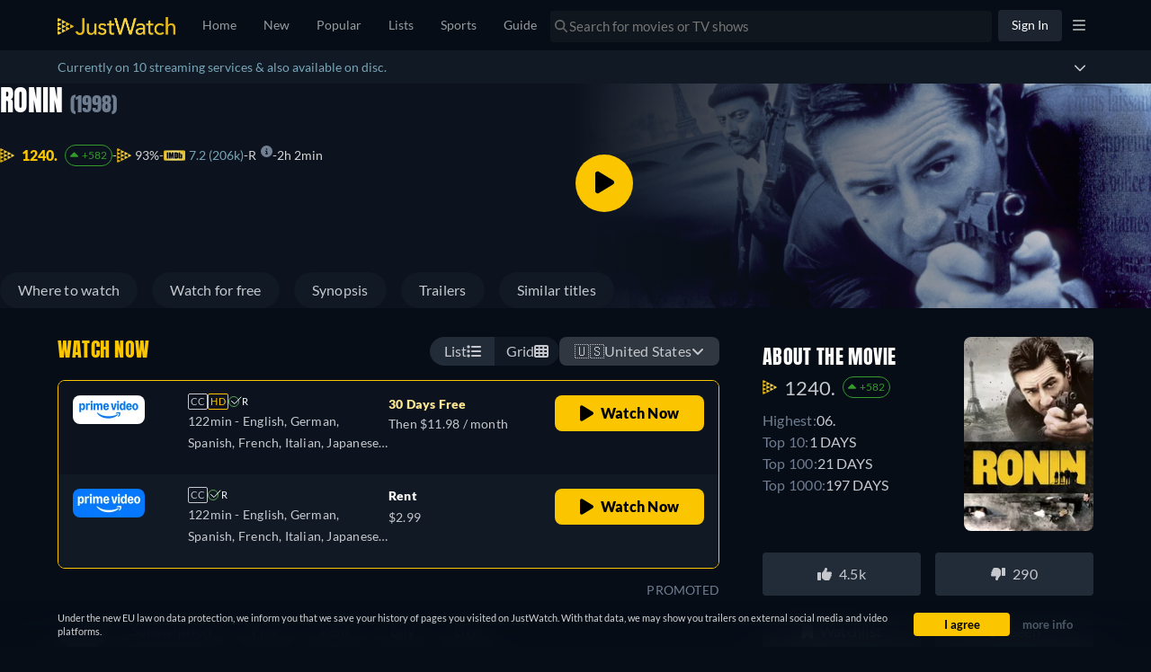

--- FILE ---
content_type: text/javascript
request_url: https://www.justwatch.com/appassets/js/1768597164328_default-footer.171fe0ff.js
body_size: 4085
content:
(window.webpackJsonp=window.webpackJsonp||[]).push([["default-footer"],{"0974":function(t,e,a){(e=a("24fb")(!1)).push([t.i,".toggle[data-v-2139df40]{all:unset;cursor:pointer;color:#78a6b8}.toggle[data-v-2139df40]:focus,.toggle[data-v-2139df40]:hover{color:#d5d5d5}",""]),t.exports=e},3578:function(t,e,a){"use strict";a("b5e4")},4132:function(t,e,a){"use strict";a("8580")},"50dc":function(t,e,a){"use strict";a.r(e);var o=a("2b0e"),n=a("ca0f"),i=a("6fb7"),r=a("f058"),l=a("9c11"),s=a("18e5"),c=a("f65f"),p=a("4f75"),u=a("6815"),d=a("e324"),f=Object(o.defineComponent)({__name:"AppDefaultFooter",props:{locale:null,webLocale:null,topTitles:null,topArticles:null,providers:{type:Function,default:()=>[]}},setup(t){const e=t,a=[i.a.NEW,i.a.POPULAR,i.a.SEARCH,i.a.MY_LISTS,i.a.PUBLIC_LISTS,i.a.TV_SHOW_TRACKING],{setFilterValue:f}=Object(l.d)(),{activeDomain:_}=Object(l.k)(),v=Object(u.b)(),g=Object(u.c)(),{t:m}=Object(r.b)(),h=Object(o.ref)(5),O=(new Date).getFullYear(),b=Object(o.computed)(()=>"3.13.0"),w=Object(o.computed)(()=>{var t;const e=null===(t=v.meta)||void 0===t?void 0:t.collectionType;return!a.includes(e)}),P=Object(o.computed)(()=>e.topArticles.filter(t=>k(t))),j=Object(o.computed)(()=>m("WEBAPP_FOOTER_TOP_X_NEWS",{x:P.value.length})),y=Object(o.computed)(()=>g.getRoutes().some(({name:t})=>"app.titles.upcoming.list"===t)),E=Object(o.computed)(()=>!n.f.includes(e.webLocale));function S(t,e,a){c.TrackingHelper.trackEvent("userinteraction",{action:"tabchange",label:`${e},${t.packageId}`,value:a,property:"footer",useLastRoute:!0})}function T(t,e){f({filterName:"providers",filterValue:[t.shortName],collectionType:e,updateRouteState:!1})}function k(t){return!!t.content.title}return{__sfc:!0,routesWithTitleList:a,props:e,setFilterValue:f,activeDomain:_,route:v,router:g,t:m,providersLimit:h,currentYear:O,version:b,showAppFooter:w,filteredArticles:P,latestEditorialHeader:j,shouldLinkToUpcoming:y,titleUrlsEnabled:E,getShowTitle:function(t){return["SHOW_SEASON"===t.objectType?t.show.content.title:"",t.content.title].join(" ")},handleTopProvider:function(t,e,a){const o=e===i.a.POPULAR?"WEBAPP_FOOTER_TOP_X_PROVIDERS":"WEBAPP_FOOTER_TOP_X_NEW_ON_PROVIDER";S(t,m(o,{x:h.value}),a),T(t,e)},trackHeadingClick:function(t){c.TrackingHelper.trackEvent("userinteraction",{action:"tabchange",label:""+t,property:"footer",useLastRoute:!0})},trackProviderClick:S,trackClick:function(t,e,a){const o=[];"Article"!==t.__typename&&o.push(new s.SnowplowTitleContext(t.objectId,t.objectType)),c.TrackingHelper.trackEvent("userinteraction",{action:"title_clicked",label:e.toString(),value:a,property:"footer",useLastRoute:!0},o)},setProvider:T,hasTitle:k,CollectionType:i.a,getArticleSlug:p.b,ConsentToggleButton:d.a}}}),_=(a("fae5"),a("2877")),v=Object(_.a)(f,(function(){var t=this,e=t._self._c,a=t._self._setupProxy;return e("LazyHydrate",{attrs:{"when-visible":{rootMargin:"100px 0px 0px 0px"}}},[e("footer",{directives:[{name:"show",rawName:"v-show",value:a.showAppFooter,expression:"showAppFooter"}],staticClass:"jw-app-footer container-fluid container-max-width"},[e("div",{staticClass:"jw-app-footer__heading"},[e("div",{staticClass:"jw-app-footer__heading-left"},[e("div",[e("strong",{staticClass:"jw-app-footer__heading-left-brand"},[t._v("JustWatch ")]),e("span",{staticClass:"jw-app-footer__heading-left-separator"},[t._v("|")]),t._v(" "+t._s(t.$t("WEBAPP_FOOTER_TAGLINE"))+" ")]),e("a",{staticClass:"basic-button primary rounded jw-app-footer__heading-left-hiring",attrs:{href:"https://www.justwatch.com/us/talent?utm_source=jw-app-footer"}},[t._v(" We are hiring! ")])]),e("div",[e("div",[t._v(" © "+t._s(a.currentYear)+" JustWatch "+t._s(t.$t("WEBAPP_COPYRIGHT_DISCLAIMER"))+" "),e("span",{staticStyle:{color:"var(--ion-color-secondary)"}},[t._v("("+t._s(a.version)+")")])]),e(a.ConsentToggleButton)],1)]),e("hr"),a.titleUrlsEnabled?e("div",{staticClass:"footer-links"},[e("div",[e("h5",[t._v(t._s(t.$t("WEBAPP_FOOTER_TOP_X_MOVIES",{x:t.topTitles.movie.length})))]),e("ul",{staticClass:"list-unstyled"},t._l(t.topTitles.movie,(function(o,n){return e("li",{key:o.id,staticClass:"jw-app-footer__link"},[e("SmartLink",{attrs:{to:{path:o.content.fullPath}},nativeOn:{click:function(e){a.trackClick(o,t.$t("WEBAPP_FOOTER_TOP_X_MOVIES",{x:5}),n)}}},[t._v(" "+t._s(o.content.title)+" ")])],1)})),0)]),e("div",[e("h5",[t._v(t._s(t.$t("WEBAPP_FOOTER_TOP_X_SHOWS",{x:t.topTitles.show.length})))]),e("ul",{staticClass:"list-unstyled"},t._l(t.topTitles.show,(function(o,n){return e("li",{key:o.id,staticClass:"jw-app-footer__link"},[e("SmartLink",{attrs:{to:{path:o.content.fullPath}},nativeOn:{click:function(e){a.trackClick(o,t.$t("WEBAPP_FOOTER_TOP_X_SHOWS",{x:5}),n)}}},[t._v(" "+t._s(o.content.title)+" ")])],1)})),0)]),e("div",[e("h5",[t._v(t._s(t.$t("WEBAPP_FOOTER_TOP_X_PROVIDERS",{x:a.providersLimit})))]),e("ul",{staticClass:"list-unstyled"},t._l(t.providers().slice(0,a.providersLimit),(function(o,n){return e("li",{key:o.packageId,staticClass:"jw-app-footer__link"},[e("SmartLink",{attrs:{to:{name:"app.titles.popular.provider",params:{provider:o.slug}}},nativeOn:{click:function(t){return a.handleTopProvider(o,a.CollectionType.POPULAR,n)}}},[t._v(" "+t._s(o.clearName)+" ")])],1)})),0)]),e("div",[e("h5",[t._v(t._s(t.$t("WEBAPP_FOOTER_TOP_X_NEW_ON_PROVIDER",{x:a.providersLimit})))]),e("ul",{staticClass:"list-unstyled"},t._l(t.providers().slice(0,a.providersLimit),(function(o,n){return e("li",{key:o.packageId,staticClass:"jw-app-footer__link"},[e("SmartLink",{attrs:{to:{name:"app.titles.new.provider",params:{provider:o.slug}}},nativeOn:{click:function(t){return a.handleTopProvider(o,a.CollectionType.NEW,n)}}},[t._v(" "+t._s(t.$t("WEBAPP_FOOTER_NEW_ON_PROVIDER",{provider:o.clearName}))+" ")])],1)})),0)]),t.topTitles.upcomingMovie.length>0?e("div",[e("h5",[a.shouldLinkToUpcoming?e("SmartLink",{attrs:{to:{name:"app.titles.upcoming.movie"}}},[t._v(" "+t._s(t.$t("WEBAPP_UPCOMING_MOVIES_FOOTER"))+" ")]):e("span",[t._v(t._s(t.$t("WEBAPP_UPCOMING_MOVIES_FOOTER")))])],1),e("ul",{staticClass:"list-unstyled"},t._l(t.topTitles.upcomingMovie,(function(o,n){return e("li",{key:o.id,staticClass:"jw-app-footer__link"},[e("SmartLink",{attrs:{to:{path:o.content.fullPath}},nativeOn:{click:function(t){return a.trackClick(o,"Next upcoming movies",n)}}},[t._v(" "+t._s(o.content.title)+" ")])],1)})),0)]):t._e(),t.topTitles.upcomingShow.length>0?e("div",[e("h5",[a.shouldLinkToUpcoming?e("SmartLink",{attrs:{to:{name:"app.titles.upcoming.show"}}},[t._v(" "+t._s(t.$t("WEBAPP_UPCOMING_SHOWS_FOOTER"))+" ")]):e("span",[t._v(t._s(t.$t("WEBAPP_UPCOMING_SHOWS_FOOTER")))])],1),e("ul",{staticClass:"list-unstyled"},t._l(t.topTitles.upcomingShow,(function(o,n){return e("li",{key:o.id,staticClass:"jw-app-footer__link"},[e("SmartLink",{attrs:{to:{path:o.content.fullPath}},nativeOn:{click:function(t){return a.trackClick(o,"Next upcoming shows",n)}}},[t._v(" "+t._s(a.getShowTitle(o))+" ")])],1)})),0)]):t._e(),a.filteredArticles.length>0?e("div",[e("h5",[e("SmartLink",{attrs:{to:{name:"app.editorial.subdomain.list"}},nativeOn:{click:function(t){return a.trackHeadingClick(a.latestEditorialHeader)}}},[t._v(" "+t._s(a.latestEditorialHeader)+" ")])],1),e("ul",{staticClass:"list-unstyled top-articles"},t._l(a.filteredArticles,(function(o,n){return e("li",{key:o.id,staticClass:"jw-app-footer__link"},[e("SmartLink",{attrs:{to:{name:"app.editorial.subdomain.article",params:{slug:a.getArticleSlug(o.content.fullPath)}}},nativeOn:{click:function(t){return a.trackClick(o,o.content.title,n)}}},[t._v(" "+t._s(o.content.title)+" ")])],1)})),0)]):t._e()]):t._e()])])}),[],!1,null,"3feaf96d",null);e.default=v.exports},8580:function(t,e,a){var o=a("a4bb");o.__esModule&&(o=o.default),"string"==typeof o&&(o=[[t.i,o,""]]),o.locals&&(t.exports=o.locals);(0,a("499e").default)("6d0252c6",o,!0,{sourceMap:!1,shadowMode:!1})},"8b5a":function(t,e,a){var o=a("ae70");o.__esModule&&(o=o.default),"string"==typeof o&&(o=[[t.i,o,""]]),o.locals&&(t.exports=o.locals);(0,a("499e").default)("222f0160",o,!0,{sourceMap:!1,shadowMode:!1})},a4bb:function(t,e,a){(e=a("24fb")(!1)).push([t.i,".jw-app-footer[data-v-e829449c]{padding-top:6em;margin-bottom:1em}@media(max-width:1050px){.jw-app-footer[data-v-e829449c]{padding-inline-start:25px!important;padding-inline-end:25px!important}}.jw-app-footer h5[data-v-e829449c]{font-size:100%}.jw-app-footer h5 a[data-v-e829449c]{color:#d5d5d5}.jw-app-footer__link[data-v-e829449c]{margin-bottom:.5em;text-transform:capitalize}.jw-app-footer__heading[data-v-e829449c]{width:100%;display:flex;justify-content:space-between;align-items:baseline}.jw-app-footer__heading__container[data-v-e829449c]{display:flex;align-items:center}@media(max-width:1000px){.jw-app-footer__heading[data-v-e829449c]{flex-direction:column}}.jw-app-footer__heading--brand[data-v-e829449c]{color:#f7f7f8;font-size:20px;line-height:20px;font-weight:900;margin-inline-end:12px}.jw-app-footer__heading--tagline[data-v-e829449c]{color:#c6c8cd;font-size:20px;line-height:20px;font-weight:400;padding-inline-start:12px;border-inline-start:2px solid #f7f7f8}.jw-app-footer__copyright[data-v-e829449c]{margin-top:0;font-size:14px;text-align:end;color:#565f6e}@media(max-width:1000px){.jw-app-footer__copyright[data-v-e829449c]{text-align:start}}.jw-app-footer__copyright--jw[data-v-e829449c]{color:#f7f7f8}.jw-app-footer .footer-links[data-v-e829449c]{display:grid;gap:16px;grid-template-columns:repeat(auto-fit,minmax(180px,1fr))}",""]),t.exports=e},ae70:function(t,e,a){(e=a("24fb")(!1)).push([t.i,".jw-app-footer[data-v-3feaf96d]{padding-top:6em;margin-bottom:1em}@media(max-width:1050px){.jw-app-footer[data-v-3feaf96d]{padding-left:25px!important;padding-right:25px!important}}.jw-app-footer h5[data-v-3feaf96d]{font-size:100%}.jw-app-footer h5 a[data-v-3feaf96d]{color:#d5d5d5}.jw-app-footer__link[data-v-3feaf96d]{margin-bottom:.5em}.jw-app-footer__link[data-v-3feaf96d]{font-weight:400}.jw-app-footer .top-articles li[data-v-3feaf96d]{display:-webkit-box;-webkit-line-clamp:3;line-clamp:3;-webkit-box-orient:vertical;overflow:hidden}.jw-app-footer__heading[data-v-3feaf96d]{width:100%;display:flex;gap:20px;justify-content:space-between;align-items:baseline}.jw-app-footer__heading-left[data-v-3feaf96d]{font-size:18px;display:flex;gap:10px;align-items:center;flex-wrap:wrap}.jw-app-footer__heading-left-brand[data-v-3feaf96d]{color:#fff}.jw-app-footer__heading-left-separator[data-v-3feaf96d]{color:#383d47}.jw-app-footer__heading-left-hiring[data-v-3feaf96d]{background:linear-gradient(90deg,#e2b512,#fbd446);font-size:15px;padding:10px;display:inline-block}@media(max-width:768px){.jw-app-footer__heading-left[data-v-3feaf96d]{border-inline-end:1px solid #383d47;padding-inline-end:20px}.jw-app-footer__heading-left-separator[data-v-3feaf96d]{display:none}}.jw-app-footer .footer-links[data-v-3feaf96d]{display:grid;gap:16px;grid-template-columns:repeat(auto-fit,minmax(180px,1fr))}",""]),t.exports=e},ae83:function(t,e,a){"use strict";a.r(e);var o=a("2b0e"),n=a("76f1"),i=a("ca0f"),r=a("41a0"),l=a("4ba1"),s=a("f058"),c=a("9c11"),p=a("4bcb"),u=a("ed4f"),d=a("5184");const f=d.a`
	query GetSportsFooterEventsV2(
		$country: Country!
		$language: Language!
		$first: Int!
		$filter: SportEventFilter
		$timezoneOffset: Int!
	) {
		sportEventsV2(country: $country, first: $first, filter: $filter, timezoneOffset: $timezoneOffset) {
			edges {
				node {
					__typename
					id
					content(country: $country, language: $language) {
						name
						fullPath
					}
					competition {
						id
						content(country: $country, language: $language) {
							name
							fullPath
						}
					}
					... on MultiStepSportEvent {
						parent {
							id
							content(country: $country, language: $language) {
								name
								fullPath
							}
						}
					}
				}
			}
		}
	}
`,_=d.a`
	query GetTopCompetitions(
		$country: Country!
		$language: Language!
		$first: Int!
		$after: String
		$filter: SearchSportCompetitionFilter
	) {
		sportCompetitionsV2(country: $country, first: $first, after: $after, filter: $filter) {
			totalCount
			edges {
				cursor
				node {
					content(country: $country, language: $language) {
						name
						fullPath
					}
				}
			}
		}
	}
`;var v=a("7190"),g=Object(o.defineComponent)({__name:"SportsDefaultFooter",setup(t){const{country:e,language:a,localeObject:d,webLocale:g}=Object(c.f)(),{t:m,tc:h}=Object(s.b)(),O=[n.G.Football,r.a.Motorsport,n.G.Tennis,n.G.AmericanFootball,n.G.Baseball],b=Object(o.computed)(()=>({language:a.value,country:e.value,first:50,timezoneOffset:0})),w=Object(o.computed)(()=>{const t=new Date;return t.setUTCMinutes(0,0,0),{...b.value,filter:{startAt:{from:Object(p.l)(t,-2).toISOString()}}}}),P=Object(l.c)(f,w,{errorPolicy:"all"}),j=Object(o.computed)(()=>{var t,e;return null!==(t=null===(e=P.result.value)||void 0===e?void 0:e.sportEventsV2.edges)&&void 0!==t?t:[]});P.onError(t=>{Object(u.captureMessageForSentry)("[GraphQL Get Current Sport Events (partial)]:",{error:t,where:"Component: SportsDefaultFooter"},"error")});const y=Object(o.computed)(()=>({...b.value,filter:{startAt:{from:Object(p.k)(d.value.timezone,1).toISOString()}}})),E=Object(l.c)(f,y,{errorPolicy:"all"});E.onError(t=>{Object(u.captureMessageForSentry)("[GraphQL Get Upcoming Sport Events (partial)]:",{error:t,where:"Component: SportsDefaultFooter"},"error")});const S=Object(o.computed)(()=>{var t,e;return null!==(t=null===(e=E.result.value)||void 0===e?void 0:e.sportEventsV2.edges)&&void 0!==t?t:[]}),T=Object(o.computed)(()=>{const t=new Date;return t.setUTCHours(0,0,0,0),{country:e.value,language:a.value,first:5,after:"",filter:{activeOn:t.toISOString()}}}),k=Object(l.c)(_,T,{errorPolicy:"all"});k.onError(t=>{Object(u.captureMessageForSentry)("[GraphQL Get Top Competitions (partial)]:",{error:t,where:"Component: SportsDefaultFooter"},"error")});const x=Object(o.computed)(()=>{var t,e;return null!==(t=null===(e=k.result.value)||void 0===e?void 0:e.sportCompetitionsV2.edges)&&void 0!==t?t:[]}),C=(new Date).getFullYear(),A=Object(o.computed)(()=>j.value.map(t=>{var e;return{text:`${M(t)}: ${null==t||null===(e=t.node)||void 0===e||null===(e=e.content)||void 0===e?void 0:e.name}`,path:F(t)}}).filter(t=>""!==t.path).slice(0,5)),R=Object(o.computed)(()=>S.value.map(t=>{var e;return{text:`${M(t)}: ${null==t||null===(e=t.node)||void 0===e||null===(e=e.content)||void 0===e?void 0:e.name}`,path:F(t)}}).filter(t=>""!==t.path).slice(0,5)),L=Object(o.computed)(()=>x.value.map(t=>{var e,a;return{text:null==t||null===(e=t.node)||void 0===e||null===(e=e.content)||void 0===e?void 0:e.name,path:null==t||null===(a=t.node)||void 0===a||null===(a=a.content)||void 0===a?void 0:a.fullPath}}).filter(t=>""!==t.path)),$=Object(o.computed)(()=>O.map(t=>({text:h("SPORTS_WEBAPP_SPORT_TYPE_"+t),path:Object(v.a)(t,g.value)})).filter(t=>""!==t.path)),W=Object(o.computed)(()=>[{title:m("SPORTS_WEBAPP_TOP_X_LIVE_EVENTS",{x:A.value.length}),links:A.value},{title:m("SPORTS_WEBAPP_TOP_X_UPCOMING_EVENTS",{x:R.value.length}),links:R.value},{title:m("SPORTS_WEBAPP_TOP_X_COMPETITIONS",{x:L.value.length}),links:L.value},{title:m("SPORTS_WEBAPP_TOP_X_SPORTS",{x:$.value.length}),links:$.value}]),I=Object(o.computed)(()=>!i.f.includes(g.value));function F({node:t}){var e,a,o,n;return"MultiStepSportEvent"===t.__typename?null!==(o=null===(n=t.parent)||void 0===n||null===(n=n.content)||void 0===n?void 0:n.fullPath)&&void 0!==o?o:"":null!==(e=null===(a=t.content)||void 0===a?void 0:a.fullPath)&&void 0!==e?e:""}function M(t){var e,a,o,n,i;return"MultiStepSportEvent"===(null==t||null===(e=t.node)||void 0===e?void 0:e.__typename)?null!==(n=null==t||null===(i=t.node)||void 0===i||null===(i=i.parent)||void 0===i||null===(i=i.content)||void 0===i?void 0:i.name)&&void 0!==n?n:"":null!==(a=null==t||null===(o=t.node)||void 0===o||null===(o=o.competition)||void 0===o||null===(o=o.content)||void 0===o?void 0:o.name)&&void 0!==a?a:""}return{__sfc:!0,country:e,language:a,localeObject:d,webLocale:g,t:m,tc:h,TOP_SPORTS:O,baseQueryVariables:b,liveDataQueryVariables:w,liveDataQuery:P,liveData:j,upcomingDataQueryVariables:y,upcomingDataQuery:E,upcomingData:S,topCompetitionsQueryVariables:T,topCompetitionsDataQuery:k,topCompetitionsData:x,currentYear:C,version:"3.13.0",liveEvents:A,upcomingEvents:R,topCompetitions:L,topSports:$,footerSections:W,titleUrlsEnabled:I,getFullpath:F,getEventname:M}}}),m=(a("4132"),a("2877")),h=Object(m.a)(g,(function(){var t=this,e=t._self._c,a=t._self._setupProxy;return e("LazyHydrate",{attrs:{"when-visible":{rootMargin:"100px 0px 0px 0px"}}},[e("footer",{staticClass:"jw-app-footer container-fluid container-max-width"},[e("div",{staticClass:"jw-app-footer__heading"},[e("span",{staticClass:"jw-app-footer__heading__container"},[e("strong",{staticClass:"jw-app-footer__heading--brand"},[t._v("JustWatch")]),e("p",{staticClass:"jw-app-footer__heading--tagline"},[t._v(" "+t._s(t.$t("WEBAPP_FOOTER_TAGLINE"))+" ")])]),e("span",[e("p",{staticClass:"jw-app-footer__copyright"},[e("span",{staticClass:"jw-app-footer__copyright--jw"},[t._v(" © "+t._s(a.currentYear)+" JustWatch ")]),t._v(" ("+t._s(a.version)+") "+t._s(t.$t("WEBAPP_COPYRIGHT_DISCLAIMER"))+" ")])])]),e("hr"),a.titleUrlsEnabled?e("div",{staticClass:"footer-links"},t._l(a.footerSections,(function({title:a,links:o}){return e("div",{key:a.toString()},[e("h5",[t._v(t._s(a))]),e("ul",{staticClass:"list-unstyled"},t._l(o,(function({text:a,path:o},n){return e("li",{key:n,staticClass:"jw-app-footer__link"},[e("router-link",{attrs:{to:{path:o}}},[t._v(t._s(a))])],1)})),0)])})),0):t._e()])])}),[],!1,null,"e829449c",null);e.default=h.exports},b5e4:function(t,e,a){var o=a("0974");o.__esModule&&(o=o.default),"string"==typeof o&&(o=[[t.i,o,""]]),o.locals&&(t.exports=o.locals);(0,a("499e").default)("46fbd524",o,!0,{sourceMap:!1,shadowMode:!1})},e324:function(t,e,a){"use strict";var o=a("2b0e"),n=a("0c4e"),i=a("6041"),r=a("9c11"),l=Object(o.defineComponent)({__name:"ConsentToggleButton",setup(t){const e=()=>a.e("consent-banner").then(a.bind(null,"af25")),{webLocale:o}=Object(r.f)();return{__sfc:!0,ConsentModal:e,webLocale:o,openSettings:function(){Object(n.b)(o.value)?window.__ucCmp.showFirstLayer():i.a.openModal(e)}}}}),s=(a("3578"),a("2877")),c=Object(s.a)(l,(function(){return(0,this._self._c)("button",{staticClass:"toggle",attrs:{type:"button"},on:{click:this._self._setupProxy.openSettings}},[this._v(" "+this._s(this.$t("WEBAPP_PRIVACY_CONSENT_MANAGEMENT_TITLE"))+" ")])}),[],!1,null,"2139df40",null);e.a=c.exports},fae5:function(t,e,a){"use strict";a("8b5a")}}]);
//# sourceMappingURL=1768597164328_default-footer.171fe0ff.js.map

--- FILE ---
content_type: text/javascript
request_url: https://www.justwatch.com/appassets/js/1768597164328_chunk-0ba702e4.f0c41ae0.js
body_size: 3323
content:
(window.webpackJsonp=window.webpackJsonp||[]).push([["chunk-0ba702e4"],{"304a":function(e,n,a){"use strict";a.r(n);var t=a("2b0e"),r=a("76f1"),s=a("f182"),l=a("9c11"),i=Object(t.defineComponent)({__name:"AdsFlatRentBuy",props:{title:null,offers:null,seasonNumber:null},setup(e){const n=e,{language:a}=Object(l.f)(),{getOfferTextBlock:i,getInfoTextBlock:u,getRTLInfoTextBlock:o}=Object(s.b)(Object(t.toRefs)(n)),c=Object(t.computed)(()=>{switch(a.value){case"fi":return[u(r.n.Flatrate,"Tällä hetkellä voit katsoa elokuvan","suoratoistona palvelussa"),i(r.n.Ads," tai ilmaiseksi mainosten kanssa palvelussa"),". ",u(r.n.Rent,"Voit myös vuokrata elokuvan","netissä palvelussa"),i(r.n.Buy," tai ladata sen palvelussa"),". "];case"ru":return[u(r.n.Flatrate,"В настоящее время Вы можете посмотреть","на"),i(r.n.Ads," или бесплатно с рекламой на"),". ",u(r.n.Rent,"Также возможно взять","напрокат на"),i(r.n.Buy," онлайн и скачать на"),". "];case"it":return[u(r.n.Flatrate,"Adesso puoi guardare","in streaming su"),i(r.n.Ads," gratuitamente con avvisi pubblicitari su"),". ",u(r.n.Rent,"Puoi anche noleggiare online","su"),i(r.n.Buy," e scaricarlo da"),". "];case"de":return[u(r.n.Flatrate,"Du kannst","im Abo bei"),i(r.n.Ads," oder bei","kostenlos mit Werbeunterbrechungen im Stream anschauen"),". ",u(r.n.Rent,"Zusätzlich ist","noch bei","online ausleihbar"),i(r.n.Buy," und steht bei","als Download zur Verfügung"),". "];case"pt":return[u(r.n.Flatrate,"Você pode assistir","com assinatura no"),i(r.n.Ads," ou no","gratuitamente com comerciais nos intervalos"),". ",u(r.n.Rent,"","ainda está disponível no","para alugar online"),i(r.n.Buy," ou no","para comprar o Download"),". "];case"fr":return[u(r.n.Flatrate,"En ce moment, vous pouvez regarder","en streaming sur"),i(r.n.Ads," ou gratuit avec publicités sur"),". ",u(r.n.Rent,"Il est également possible de louer","sur","en ligne"),i(r.n.Buy," ou de le télécharger sur"),". "];case"es":return[u(r.n.Flatrate,"Actualmente, usted es capaz de ver","streaming en"),i(r.n.Ads," o forma gratuita con anuncios en"),". ",u(r.n.Rent,"Por lo tanto, es posible alquilar","en","online"),i(r.n.Buy," y para comprarlo en")];case"ja":return[u(r.n.Flatrate,`現在の「${n.title}」の視聴情報：`,"は","で配信中です。"),i(r.n.Ads,"広告付きの動画は","で無料配信中です。"),i(r.n.Rent,"また、","で配信版のレンタルができます。"),i(r.n.Buy,"配信版を購入してダウンロードする場合は","です"),"。"];case"ko":return[i(r.n.Flatrate,"현재 ",`에서 "${n.title}" 스트리밍 서비스 중입니다. `),i(r.n.Ads,"광고가 포함된 영상은 ","에서 무료 배포 중입니다. "),i(r.n.Rent,"또한 ","에서 대여가 가능하며 "),i(r.n.Buy,"","에서 유료 다운로드하실 수 있습니다. ")];case"ro":return[u(r.n.Flatrate,"În prezent, puteți viziona","streaming pe"),i(r.n.Ads," sau gratuit cu afișare de anunțuri pe"),". ",u(r.n.Rent,"Puteți, de asemenea, să închiriați","pe","online"),i(r.n.Buy," și să-l descărcați pe"),". "];case"hu":return[u(r.n.Flatrate,"Jelenleg a(z)","adatfolyamként elérhető a(z)"),i(r.n.Ads," szolgáltatónál, vagy megtekinthető ingyenesen reklámokkal itt:"),". ",u(r.n.Rent,"Továbbá a(z)","film online kibérelhető a(z)","szolgáltatónál"),i(r.n.Buy," illetve letölthető innen:"),". "];case"cs":return[u(r.n.Flatrate,"Aktuálně máte možnost sledovat","streaming u"),i(r.n.Ads,"nebo zdarma s reklamami u"),". ",u(r.n.Rent,"je také možné půjčit si online","u"),i(r.n.Buy," a stáhnout jej u"),". "];case"bg":return[u(r.n.Flatrate,"В момента можете да гледате стрийминг на","в","онлайн"),i(r.n.Ads," или безплатно с реклами в"),". ",u(r.n.Rent,"Възможно е също да наемете","в","онлайн"),i(r.n.Buy," онлайн и да го изтеглите в"),". "];case"ar":return[u(r.n.Flatrate,"يمكنكم حالياً مشاهدة","على"),i(r.n.Ads," أو مجاناً مع فواصل إعلانية على"),". ",u(r.n.Rent,"بإمكانكم أيضاً تأجير","على","أونلاين"),i(r.n.Buy," أو تنزيله على"),". "];case"pt":return[u(r.n.Flatrate,"Atualmente você pode assistir","em streaming via"),i(r.n.Ads," ou gratuitamente com anúncios via"),". ",u(r.n.Rent,"Também é possível aluga","online via"),i(r.n.Buy," e para download via"),". "];case"tr":return[u(r.n.Flatrate,"Şu an","adlı yapımı","üzerinden veya"),i(r.n.Ads," platformunda ücretsiz ama reklamlı olarak izleyebilirsiniz"),". ",u(r.n.Rent,"","adlı yapımı ","platformlarından çevrimiçi olarak kiralamak ve"),i(r.n.Buy," ","üzerinden indirmek de mümkün"),". "];case"sq":return[u(r.n.Flatrate,"Aktualisht, ju mund të shikoni","në"),i(r.n.Ads," apo falas me reklama në"),". ",u(r.n.Rent,"Gjithashtu është e mundur të merrni me qira","në","online"),i(r.n.Buy," dhe ta shkarkoni atë në"),". "];case"pl":return[u(r.n.Flatrate,"Obecnie możesz oglądać","w streamingu w serwisie"),i(r.n.Ads," lub za darmo z reklamami w serwisie"),". ",u(r.n.Rent,"Można również wypożyczyć","online w serwisie"),i(r.n.Buy," oraz pobrać jako plik w serwisie"),". "];case"ro":return[u(r.n.Flatrate,"Acum poți să vezi","pe"),i(r.n.Ads," sau gratuit, cu reclame, pe"),". ",u(r.n.Rent,"De asemenea, poți să închiriezi online","pe"),i(r.n.Buy," sau să îl cumperi și să îl descarci de pe"),". "];case"az":return[u(r.n.Flatrate,"Hazırda siz","üzərindən"),i(r.n.Ads," yayımını","üzərindən reklamlarla ödənişsiz izləyə bilərsiniz"),". ",u(r.n.Rent,"Həmçinin","filmini"),i(r.n.Buy," saytında onlayn icarəyə götürə və onu","saytından endirə bilərsiniz"),". "];case"el":return[u(r.n.Flatrate,"Προς το παρόν μπορείτε να παρακολουθήσετε τον τίτλο","με streaming στο"),i(r.n.Ads," ή δωρεάν με διαφημίσεις στο"),". ",u(r.n.Rent,"Υπάρχει επίσης η δυνατότητα να ενοικιάσετε τον τίτλο","στο"),i(r.n.Buy," online και να τον κατεβάσετε στο"),". "];case"sr":return[u(r.n.Flatrate,"Trenutno možete da gledate","strim na"),i(r.n.Ads," ili besplatno sa oglasima na"),". ",u(r.n.Rent,"Takođe je moguće iznajmiti","na"),i(r.n.Buy," onlajn i preuzeti ga na"),". "];case"sv":return[u(r.n.Flatrate,"För närvarande kan du se","streama på"),i(r.n.Ads," eller gratis med annonser på"),". ",u(r.n.Rent,"Det är också möjligt att hyra","på"),i(r.n.Buy," online och ladda ner den på"),". "];case"uk":return[u(r.n.Flatrate,"Наразі ви можете дивитися трансляцію","на"),i(r.n.Ads," aбо дивитися її безкоштовно з рекламою на"),". ",u(r.n.Rent,"Ви також можете взяти","напрокат онлайн на"),i(r.n.Buy," і завантажити її на"),". "];case"ur":return[o(r.n.Flatrate,"فی الحال آپ ","پر"),i(r.n.Ads," اسٹریمنگ دیکھنے کے قابل ہیں یا","پر اشتہارات کے ساتھ مفت دیکھ سکتے ہیں۔")," ",o(r.n.Rent,"آن لائن","پر"),i(r.n.Buy," کرائے پر لینا اور اسے ","پر ڈاؤن لوڈ کرنا بھی ممکن ہے۔")];case"zh":return[o(r.n.Flatrate,"目前您可以在","上串流觀看",","),i(r.n.Ads," 或透過","免費收看"),"。",o(r.n.Rent,"您也可以在","線上租借 ",","),i(r.n.Buy," 並在","上下載觀看"),"。"];case"en":default:return[u(r.n.Flatrate,"Currently you are able to watch","streaming on"),i(r.n.Ads," or for free with ads on"),". ",u(r.n.Rent,"It is also possible to rent","on","online"),i(r.n.Buy," and to download it on"),". "]}});return{__sfc:!0,language:a,props:n,getOfferTextBlock:i,getInfoTextBlock:u,getRTLInfoTextBlock:o,text:c}}}),u=a("2877"),o=Object(u.a)(i,(function(){var e=this._self._c,n=this._self._setupProxy;return e("p",[this._v(this._s(n.text.join("")))])}),[],!1,null,null,null);n.default=o.exports},f182:function(e,n,a){"use strict";a.d(n,"a",(function(){return l})),a.d(n,"b",(function(){return u}));var t=a("2b0e"),r=a("3654"),s=a("f058");const l=(e,n)=>"ja"===n?`「${e}」`:`"${e}"`,i=(e=[])=>[...new Set(e.map(e=>e.package.clearName))],u=e=>{const n=Object(t.computed)(()=>{var n;return null!==(n=Object(r.toValue)(e.title))&&void 0!==n?n:""}),a=Object(t.computed)(()=>{var n;return null!==(n=Object(r.toValue)(e.offers))&&void 0!==n?n:[]}),u=Object(t.computed)(()=>{var n;return null!==(n=Object(r.toValue)(e.seasonNumber))&&void 0!==n?n:null}),{tc:o,locale:c}=Object(s.b)(),d=(e,n,t)=>`${n} ${i(a.value.filter(n=>n.monetizationType===e)).join(", ")}${t?" "+t:""}`;return{getOfferTextBlock:d,getInfoTextBlock:(e,a,t,r)=>{const s=null==u.value?n.value:`${n.value} - ${o("WEBAPP_SEASON")} ${u.value}`,i=`${a} ${l(s,c.value)} ${t}`;return"none"===e?i:d(e,i,r)},getRTLInfoTextBlock:(e,t,r,s)=>{const l=null==u.value?n.value:`${n.value} - ${o("WEBAPP_SEASON")} ${u.value}`;return`${t} ${i(a.value.filter(n=>n.monetizationType===e)).join(", ")} ${r} ${l}${s?" "+s:""}`}}}}}]);
//# sourceMappingURL=1768597164328_chunk-0ba702e4.f0c41ae0.js.map

--- FILE ---
content_type: text/javascript
request_url: https://www.justwatch.com/appassets/js/1768597164328_chunk-721ceba6.d296ca98.js
body_size: 3883
content:
(window.webpackJsonp=window.webpackJsonp||[]).push([["chunk-721ceba6"],{"0919":function(e,t,a){"use strict";a.r(t);var o=a("2b0e"),n=a("11ca"),i=a("299e"),r=a("beb8"),l=a("6042"),s=a("6041"),c=Object(o.defineComponent)({__name:"OfferReporterSuccessModal",props:{email:{default:null},closeDelay:{default:3e3}},setup(e){const t=e;return Object(o.onMounted)(()=>{setTimeout(()=>{s.a.close()},t.closeDelay)}),{__sfc:!0,props:t,BaseModal:l.a}}}),d=(a("a57c"),a("2877")),p=Object(d.a)(c,(function(){var e=this,t=e._self._c;return t(e._self._setupProxy.BaseModal,{attrs:{title:e.$tc("WEBAPP_REPORT_HEADLINE_THANKYOU"),closable:!0},on:{dismiss:function(t){return e.$emit("dismiss")}}},[t("div",{staticClass:"success-modal-content"},[t("div",{domProps:{innerHTML:e._s(e.$t("WEBAPP_REPORT_THANKYOU_TEXT"))}}),t("br"),e.email?t("div",{domProps:{innerHTML:e._s(e.$t("WEBAPP_REPORT_THANKYOU_TEXT_MAIL",{email:e.email}))}}):e._e()])])}),[],!1,null,null,null).exports,u=a("f058"),_=a("4ba1"),m=a("9c11"),f=a("f81c"),b=a("f65f"),P=a("76f1"),v=a("5184");const E=v.a`
	mutation ReportFeedback($input: ReportFeedbackInput!) {
		reportFeedback(input: $input) {
			isReported
		}
	}
`;var O=a("f1c8");const I=v.a`
	query GetTitleProvidersByShortNames($country: Country!, $platform: Platform!) {
		packages(country: $country, platform: $platform, hasTitles: true) {
			shortName
		}
	}
`;var h=a("5c1e"),y=Object(o.defineComponent)({__name:"OfferReporterModal",props:{titleId:null,titleObjectId:null,titleObjectType:null,titleName:null,originalReleaseYear:null,titleOffers:{default:()=>[]},additionalContexts:{default:()=>[]}},setup(e){const t=e,l={mismatch:"MISMATCH",title_not_available:"TITLE_NOT_AVAILABLE",missing_offer:"MISSING_OFFER",wrong_price:"WRONG_OFFER",wrong_info:"WRONG_INFO",bug:"BUG",other:"OTHER"},{t:c,tc:d}=Object(u.b)(),{providers:v}=Object(m.b)(),{language:y,country:R,webLocale:S}=Object(m.f)(),T=Object(o.ref)(null),g=Object(o.reactive)({commentInput:"",emailInput:"",errorNotification:!1,externalLinkInput:"",isSending:!1,issueSelected:"",providerSelected:"",providerSelectedClear:"",stayUpdated:!1}),A=Object(o.computed)(()=>({country:R.value,platform:P.s.Web})),N=Object(o.computed)(()=>({enabled:t.titleObjectType===P.q.SportEvent})),{result:C}=Object(_.c)(O.a,A,N),j=Object(o.computed)(()=>{var e;return((null===(e=C.value)||void 0===e?void 0:e.packages)||[]).map(({shortName:e})=>e)}),B=Object(o.computed)(()=>({enabled:t.titleObjectType!==P.q.SportEvent})),{result:w}=Object(_.c)(I,A,B),k=Object(o.computed)(()=>{var e;return((null===(e=w.value)||void 0===e?void 0:e.packages)||[]).map(({shortName:e})=>e)}),{mutate:x}=Object(_.b)(E),D=Object(o.computed)(()=>{const e=L.value,t=V(L.value);return[{technical_name:"mismatch",translatable:c("WEBAPP_REPORT_ISSUE_MISMATCH",{object_type:e,object_type_capitalized:t})},{technical_name:"title_not_available",translatable:c("WEBAPP_REPORT_ISSUE_MISSING_TITLE_NOT_AVAILABLE",{object_type:e,object_type_capitalized:t})},{technical_name:"missing_offer",translatable:c("WEBAPP_REPORT_ISSUE_MISSING_OFFER",{object_type:e,object_type_capitalized:t})},{technical_name:"wrong_price",translatable:c("WEBAPP_REPORT_ISSUE_WRONG_PRICE",{object_type:e,object_type_capitalized:t})},{technical_name:"wrong_info",translatable:c("WEBAPP_REPORT_ISSUE_METADATA",{object_type:e,object_type_capitalized:t})},{technical_name:"bug",translatable:c("WEBAPP_REPORT_ISSUE_BUG",{object_type:e,object_type_capitalized:t})},{technical_name:"cant_watch",translatable:c("WEBAPP_REPORT_ISSUE_CANT_WATCH",{object_type:e,object_type_capitalized:t})},{technical_name:"other",translatable:c("WEBAPP_REPORT_ISSUE_OTHER",{object_type:e,object_type_capitalized:t})}]}),M=Object(o.computed)(()=>W.value?d("WEBAPP_REPORT_REQUIRED_FREETEXTPLACEHOLDER"):d("WEBAPP_REPORT_FREETEXTPLACEHOLDER")),W=Object(o.computed)(()=>["wrong_info","bug","other"].includes(g.issueSelected)),$=Object(o.computed)(()=>d("WEBAPP_COUNTRY_"+S.value.toUpperCase())),L=Object(o.computed)(()=>({[P.q.Movie]:d("WEBAPP_MOVIE"),[P.q.Show]:d("WEBAPP_SHOW"),[P.q.ShowSeason]:d("WEBAPP_SEASON"),[P.q.ShowEpisode]:d("WEBAPP_EPISODE"),[P.q.SportEvent]:d("WEBAPP_EVENT")}[t.titleObjectType].toLowerCase())),U=Object(o.computed)(()=>{const{issueSelected:e,stayUpdated:t,emailInput:a,commentInput:o,providerSelected:n,externalLinkInput:i}=g;return"missing_offer"===e?""===i:W.value?e&&t&&""===a||""===o:e&&t?""===a||""===n:!n}),z=Object(o.computed)(()=>{var e;const a=(null!==(e=t.titleOffers)&&void 0!==e?e:[]).map(e=>{var t;return null===(t=e.package)||void 0===t?void 0:t.packageId}).filter(Boolean);return v.value().filter(e=>-1!==a.indexOf(e.packageId))}),F=Object(o.computed)(()=>{const e={clearName:`(${d("WEBAPP_REPORT_MISSINGPROVIDER")})`,icon:"",monetizationTypes:[],packageId:0,shortName:"",slug:"",technicalName:"missing"},a=v.value().filter(e=>j.value.includes(e.shortName)),o=v.value().filter(e=>k.value.includes(e.shortName)),n=t.titleObjectType===P.q.SportEvent?a:o,i="missing_offer"===g.issueSelected?n.slice().sort():[...z.value].sort();return[e].concat(i)}),H=Object(o.computed)(()=>{var e;return(null===(e=D.value.find(e=>e.technical_name===g.issueSelected))||void 0===e?void 0:e.translatable)||"..."});function G(e){var t,a;Object.assign(g,{commentInput:"",emailInput:"",errorNotification:!1,externalLinkInput:"",isSending:!1,providerSelected:"",providerSelectedClear:"",stayUpdated:!1,issueSelected:null!==(t=null==e||null===(a=e.target)||void 0===a?void 0:a.value)&&void 0!==t?t:""})}function q(e){var t;const{technicalName:a,clearName:o}=null==e||null===(t=e.target)||void 0===t?void 0:t.value;g.providerSelected=null!=a?a:"",g.providerSelectedClear=null!=o?o:""}function V(e){return`${e.charAt(0).toUpperCase()}${e.slice(1)}`}return{__sfc:!0,issueName:l,props:t,t:c,tc:d,providers:v,language:y,country:R,webLocale:S,modal:T,ionItemData:g,queryVariables:A,sportProvidersByShortNamesQueryOptions:N,sportProvidersByShortNamesData:C,sportProvidersByShortName:j,titleProvidersByShortNamesQueryOptions:B,titleProvidersByShortNamesData:w,titleProvidersByShortName:k,mutate:x,issues:D,freetextPlaceholder:M,mandatoryComment:W,translatedCountry:$,titleObjectTypeTranslation:L,isFormInvalid:U,titleProviders:z,filteredProviders:F,selectedIssueTranslatable:H,triggerPopoverOpen:function(e){var t;e.stopPropagation(),null===(t=e.target.parentElement)||void 0===t||t.click()},openPopover:async function(e){const{popoverController:t}=await a.e("chunk-5d2cc33d").then(a.bind(null,"e2dc"));if(!T.value)return;const o=await t.create({cssClass:"issues-popover",component:()=>a.e("chunk-743d6cb6").then(a.bind(null,"b0fe")),componentProps:{parent:T.value,propsData:{issues:D.value,selectedIssue:g.issueSelected}},event:e});await o.present(),o.onWillDismiss().then(e=>{const t=e.data;t&&G({target:{value:t}})})},handleIssueChange:G,openProviderPopover:async function(e){const{popoverController:t}=await a.e("chunk-5d2cc33d").then(a.bind(null,"e2dc"));if(!T.value)return;const o=await t.create({cssClass:"providers-popover",component:()=>a.e("chunk-6e85bc22").then(a.bind(null,"be6f")),componentProps:{parent:T.value,propsData:{providers:F.value,selectedProvider:g.providerSelectedClear}},event:e});await o.present(),o.onWillDismiss().then(e=>{const t=e.data;t&&q({target:{value:t}})})},handleProviderChange:q,reportIssue:async function(){if(g.isSending)return;g.isSending=!0;const e=v.value().find(e=>e.technicalName===g.providerSelected);try{var a;if(g.emailInput){if(!/^[a-z0-9._%+-]+@[a-z0-9.-]+\.[a-z]{2,4}$/.test(g.emailInput))return g.errorNotification=!0,void(g.isSending=!1)}await x({input:{id:t.titleId,type:l[g.issueSelected],country:R.value,language:y.value,package:(null==e?void 0:e.shortName)||"",comment:g.commentInput,externalUrl:g.externalLinkInput,email:g.emailInput,platformVersion:`${h.APP_VERSION}-${h.APP_PLATFORM}`}}),b.TrackingHelper.trackEvent("offer_reporter",{action:"send_feedback",label:null!==(a=g.issueSelected)&&void 0!==a?a:""}),f.ModalHelper.close(),await s.a.openModal(p,{email:g.emailInput},{},"",!1,t.additionalContexts)}catch(e){g.errorNotification=!0}g.isSending=!1},capitalize:V,faCaretDown:n.i,faInfoCircle:n.G,BasicButton:i.default,BaseModal:r.a}}}),R=(a("e454"),Object(d.a)(y,(function(){var e=this,t=e._self._c,a=e._self._setupProxy;return t(a.BaseModal,{ref:"modal",staticClass:"offer-reporter",attrs:{title:e.$tc("WEBAPP_REPORT_HEADLINE_SORRY"),closable:!0},on:{closed:a.handleIssueChange},scopedSlots:e._u([{key:"footer",fn:function(){return[t("div",{staticStyle:{padding:"15px"}},[a.ionItemData.errorNotification?t("ion-text",{staticStyle:{display:"block","margin-bottom":"10px"},attrs:{color:"danger"}},[e._v(" "+e._s(e.$tc("WEBAPP_REPORT_ERROR"))+" ")]):e._e(),t(a.BasicButton,{attrs:{blocked:!0,color:"primary",disabled:a.isFormInvalid||a.ionItemData.isSending},on:{click:function(e){return a.reportIssue()}}},[e._v(" "+e._s(e.$tc("WEBAPP_REPORT_REPORT"))+" ")])],1)]},proxy:!0}])},[t("div",{staticClass:"ion-padding-top"},[t("ion-item",{attrs:{button:""}},[t("ion-label",{attrs:{stacked:""}},[e._v(e._s(e.$tc("WEBAPP_REPORT_ISSUE")))]),t("ion-label",{on:{click:a.openPopover}},[t("button",{staticClass:"wrapper-button",on:{click:a.triggerPopoverOpen}}),e._v(" "+e._s(a.selectedIssueTranslatable)+" ")]),t("FontAwesomeIcon",{staticClass:"caret-down",attrs:{icon:a.faCaretDown}})],1),"wrong_price"===a.ionItemData.issueSelected?t("div",{staticStyle:{"margin-inline-end":"21px"},attrs:{align:"right"}},[t("FontAwesomeIcon",{attrs:{icon:a.faInfoCircle}}),t("small",[e._v(" "+e._s(e.$tc("WEBAPP_REPORT_HINT_SDHD_PRICES"))+" ")])],1):e._e(),a.mandatoryComment?t("div",[t("ion-item",{attrs:{disabled:!a.ionItemData.issueSelected}},[t("ion-label",{attrs:{stacked:""}},[e._v(e._s(e.$tc("WEBAPP_REPORT_COMMENT"))+" ")]),t("ion-textarea",{attrs:{rows:"2",placeholder:"We'll need some more details so we can work on this!"},on:{ionChange:function(e){a.ionItemData.commentInput=e.target.value}}})],1),t("ion-item",{attrs:{disabled:!a.ionItemData.issueSelected}},[t("ion-checkbox",{attrs:{slot:"start"},on:{ionChange:function(e){a.ionItemData.stayUpdated=!a.ionItemData.stayUpdated}},slot:"start"}),t("ion-label",{staticStyle:{"white-space":"normal","text-align":"start"},attrs:{stacked:""}},[e._v(" "+e._s(e.$tc("WEBAPP_REPORT_EMAILQUESTION"))+" ")])],1),a.ionItemData.stayUpdated?t("ion-item",[t("ion-label",{attrs:{stacked:""}},[e._v(e._s(e.$tc("WEBAPP_REPORT_ENTER_EMAIL")))]),t("ion-input",{attrs:{id:"emailValidation",type:"email",pattern:"[A-Za-z0-9._%+-]{3,}@[a-zA-Z]{3,}([.]{1}[a-zA-Z]{2,}|[.]{1}[a-zA-Z]{2,}[.]{1}[a-zA-Z]{2,})",placeholder:"yourname@yourdomain.com"},on:{ionChange:function(e){a.ionItemData.emailInput=e.target.value}}})],1):e._e()],1):e._e(),t("div",{directives:[{name:"show",rawName:"v-show",value:!!a.ionItemData.issueSelected&&!a.mandatoryComment,expression:"!!ionItemData.issueSelected && !mandatoryComment"}]},[t("ion-item",{attrs:{button:"",disabled:!a.ionItemData.issueSelected}},[t("ion-label",{attrs:{stacked:""}},[e._v(e._s(e.$tc("WEBAPP_REPORT_AFFECTEDPROVIDER")))]),t("ion-label",{on:{click:a.openProviderPopover}},[t("button",{staticClass:"wrapper-button",on:{click:a.triggerPopoverOpen}}),e._v(" "+e._s(a.ionItemData.providerSelectedClear)+" ")]),t("FontAwesomeIcon",{staticClass:"caret-down",attrs:{icon:a.faCaretDown}})],1),""!==a.ionItemData.issueSelected&&"netflix"===a.ionItemData.providerSelected?t("div",{staticStyle:{"margin-inline-start":"185px","margin-inline-end":"21px"},attrs:{align:"right"}},[t("FontAwesomeIcon",{attrs:{icon:a.faInfoCircle}}),t("small",{domProps:{innerHTML:e._s(e.$t("WEBAPP_REPORT_HINT_NETFLIX_COUNTRY",{country:a.translatedCountry}))}})],1):e._e(),t("ion-item",{attrs:{disabled:!a.ionItemData.issueSelected}},[t("ion-label",{staticStyle:{"white-space":"normal"},attrs:{stacked:""}},[e._v(" "+e._s(e.$t("WEBAPP_REPORT_EXTERNALLINK",{object_type:a.titleObjectTypeTranslation}))+"   "),"missing_offer"!==a.ionItemData.issueSelected?[e._v(" "+e._s(e.$tc("WEBAPP_REPORT_COMMENT_OPTIONAL"))+" ")]:e._e()],2),t("ion-input",{attrs:{placeholder:"https://..."},on:{ionChange:function(e){a.ionItemData.externalLinkInput=e.target.value}}})],1),t("ion-item",{attrs:{disabled:!a.ionItemData.issueSelected}},[t("ion-label",{attrs:{stacked:""}},[e._v(" "+e._s(e.$tc("WEBAPP_REPORT_COMMENT"))+" "+e._s(a.mandatoryComment?"":e.$tc("WEBAPP_REPORT_COMMENT_OPTIONAL"))+" ")]),t("ion-textarea",{attrs:{rows:"2",placeholder:a.freetextPlaceholder},on:{ionChange:function(e){a.ionItemData.commentInput=e.target.value}}})],1),t("ion-item",{attrs:{disabled:!a.ionItemData.issueSelected}},[t("ion-checkbox",{attrs:{slot:"start"},on:{ionChange:function(e){a.ionItemData.stayUpdated=!a.ionItemData.stayUpdated}},slot:"start"}),t("ion-label",{staticStyle:{"white-space":"normal","text-align":"start"},attrs:{stacked:""}},[e._v(e._s(e.$tc("WEBAPP_REPORT_EMAILQUESTION"))+" ")])],1),a.ionItemData.stayUpdated?t("ion-item",[t("ion-label",{attrs:{stacked:""}},[e._v(e._s(e.$tc("WEBAPP_REPORT_ENTER_EMAIL")))]),t("ion-input",{attrs:{id:"emailValidation",type:"email",pattern:"[A-Za-z0-9._%+-]{3,}@[a-zA-Z]{3,}([.]{1}[a-zA-Z]{2,}|[.]{1}[a-zA-Z]{2,}[.]{1}[a-zA-Z]{2,})",placeholder:"yourname@yourdomain.com"},on:{ionChange:function(e){a.ionItemData.emailInput=e.target.value}}})],1):e._e()],1)],1)])}),[],!1,null,null,null).exports),S=Object(o.defineComponent)({__name:"OfferReporter",props:{titleId:null,titleObjectId:null,titleObjectType:null,titleName:null,titleOffers:{default:()=>[]},additionalContexts:{default:()=>[]}},setup(e){const t=e;return{__sfc:!0,props:t,openModal:function(){f.ModalHelper.openModal(R,{titleId:t.titleId,titleObjectId:t.titleObjectId,titleObjectType:t.titleObjectType,titleName:t.titleName,titleOffers:t.titleOffers},{},"",!1,t.additionalContexts)}}}}),T=(a("6a93"),Object(d.a)(S,(function(){var e=this._self._c,t=this._self._setupProxy;return e("span",{staticClass:"offer-reporter",on:{click:function(e){return e.preventDefault(),t.openModal.apply(null,arguments)}}},[this._v(this._s(this.$t("WEBAPP_REPORT_BADOFFERS")))])}),[],!1,null,null,null));t.default=T.exports},"0b5d":function(e,t,a){var o=a("5a88");o.__esModule&&(o=o.default),"string"==typeof o&&(o=[[e.i,o,""]]),o.locals&&(e.exports=o.locals);(0,a("499e").default)("5d77d50e",o,!0,{sourceMap:!1,shadowMode:!1})},"44c9":function(e,t,a){var o=a("adaf");o.__esModule&&(o=o.default),"string"==typeof o&&(o=[[e.i,o,""]]),o.locals&&(e.exports=o.locals);(0,a("499e").default)("69f4ff4c",o,!0,{sourceMap:!1,shadowMode:!1})},"5a88":function(e,t,a){(t=a("24fb")(!1)).push([e.i,".success-modal-content{padding:0 15px}",""]),e.exports=t},6772:function(e,t,a){var o=a("921d");o.__esModule&&(o=o.default),"string"==typeof o&&(o=[[e.i,o,""]]),o.locals&&(e.exports=o.locals);(0,a("499e").default)("39c100d5",o,!0,{sourceMap:!1,shadowMode:!1})},"6a93":function(e,t,a){"use strict";a("44c9")},"921d":function(e,t,a){(t=a("24fb")(!1)).push([e.i,".offer-reporter ion-checkbox{--border-color:var(--ion-color-secondray)}.offer-reporter ion-item ion-input,.offer-reporter ion-item ion-label,.offer-reporter ion-item ion-select,.offer-reporter ion-item ion-textarea{align-self:flex-start}.offer-reporter ion-item :nth-child(2){text-align:end}.caret-down{font-size:15px;margin:0 4px;color:#4a4f56}.wrapper-button{left:0;top:0;margin:0;position:absolute;width:100%;height:100%;border:0;background:transparent;cursor:pointer;-webkit-appearance:none;-moz-appearance:none;appearance:none;outline:none;display:flex;align-items:center;opacity:0}",""]),e.exports=t},a57c:function(e,t,a){"use strict";a("0b5d")},adaf:function(e,t,a){(t=a("24fb")(!1)).push([e.i,".offer-reporter{font-size:13.5px;padding-inline-start:0;color:#78a6b8;cursor:pointer;border:none;background:none;margin-top:0!important}.offer-reporter:hover{color:#fff}@media(max-width:550px){.offer-reporter{font-size:11px}}",""]),e.exports=t},e454:function(e,t,a){"use strict";a("6772")},f1c8:function(e,t,a){"use strict";a.d(t,"a",(function(){return o}));const o=a("5184").a`
	query GetSportProvidersByShortNames($country: Country!, $platform: Platform!) {
		packages(country: $country, platform: $platform, hasSport: true) {
			packageId
			shortName
			clearName
		}
	}
`}}]);
//# sourceMappingURL=1768597164328_chunk-721ceba6.d296ca98.js.map